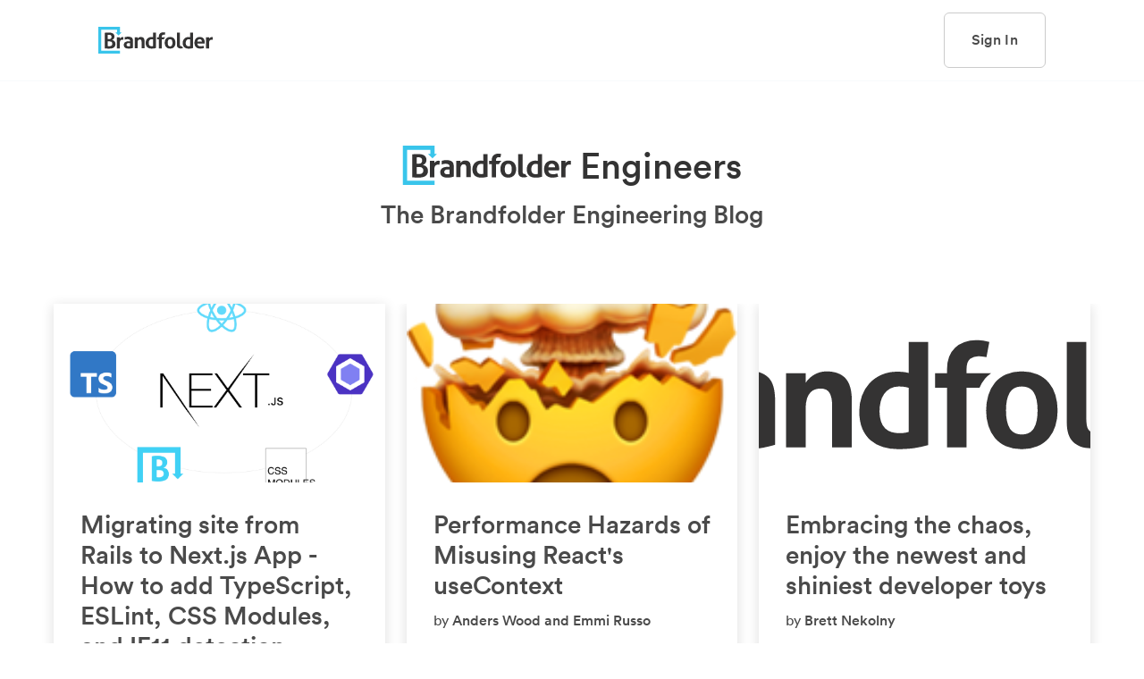

--- FILE ---
content_type: text/html
request_url: https://brandfolder.engineering/page/1
body_size: 5230
content:
<!doctype html>
<html>
  <head>
    <meta charset="utf-8">
    <meta http-equiv="x-ua-compatible" content="ie=edge">
    <meta name="viewport"
          content="width=device-width, initial-scale=1, shrink-to-fit=no">

      <meta name="description" content="Brandfolder is a visually intuitive and robust digital asset management platform that helps marketers and creatives manage, distribute, and analyze brand creative within a single source of truth.">
  <meta property="og:locale" content="en_US">
  <meta property="og:type" content="website">
  <meta property="og:title" content="Brandfolder - Powerfully Simple Digital Asset Management">
  <meta property="og:description" content="Brandfolder is a visually intuitive and robust digital asset management platform that helps marketers and creatives manage, distribute, and analyze brand creative within a single source of truth.">
  <meta property="og:url" content="https://brandfolder.com/blog/page/1">
  <meta property="og:site_name" content="Brandfolder">
  <meta name="twitter:card" content="summary_large_image">
  <meta name="twitter:title" content="Brandfolder - Powerfully Simple Digital Asset Management">
  <meta name="twitter:description" content="Brandfolder is a visually intuitive and robust digital asset management platform that helps marketers and creatives manage, distribute, and analyze brand creative within a single source of truth.">


    <!-- Use the title from a page's frontmatter if it has one -->
    <title>Brandfolder - Powerfully Simple Digital Asset Management</title>
    <link rel="icon" href="https://static.brandfolder.com/assets/marketing/favicon/favicon-32x32-aa955df0a87df19c14fdf899cff49b936f4cd9b94d1067f4389d71d58759cc2b.png">

    <!-- Google Tag Manager -->
    <script>(function(w,d,s,l,i){w[l]=w[l]||[];w[l].push({'gtm.start':
    new Date().getTime(),event:'gtm.js'});var f=d.getElementsByTagName(s)[0],
    j=d.createElement(s),dl=l!='dataLayer'?'&l='+l:'';j.async=true;j.src=
    'https://www.googletagmanager.com/gtm.js?id='+i+dl;f.parentNode.insertBefore(j,f);
    })(window,document,'script','dataLayer','GTM-NCXCD3N');</script>
    <!-- End Google Tag Manager -->

    <link href="https://brandfolder.com/page/1" rel="canonical"/>
    <link href="/stylesheets/site.css" rel="stylesheet" />
    <script src="/javascripts/site.js"></script>
  </head>
  <body>
    <header>
  <nav>
    <div class="nav__desktop">
      <div class="nav__desktop--left-container">
        <a href="https://brandfolder.com/" aria-label="Brandfolder logo link to home">
          <div class="nav__logo"></div>
        </a>
      </div>
      <div class="nav__desktop--right-container">
        <a class="nav__desktop--sign-in-button" href="https://brandfolder.com/signin" target="_blank">
          <button class="button tertiary small" type="button">Sign In</button>
        </a>
      </div>
    </div>
  </nav>
</header>

    
<div class="content-container">
  <div class="content-title">
    <img src="https://cdn.brandfolder.io/I6FML9WY/as/pgltaq-5fsycg-2snlkd/brandfolder-logo.svg" alt="Brandfolder logo" />
    <h1>Engineers</h1>
  </div>
  <h2>The Brandfolder Engineering Blog</h2>
  <div class="three-columns">
    <ul class="post-list">
        <li class="post">
<a href="/next-js-app">            <div class="image" style="background-image: url('https://cdn.bfldr.com/84F7R5UC/at/83hq3b2838gkhtkr4ppsfmf5/next-js-blog?format=auto')"></div>
            <div class="post__content">
            <h2>Migrating site from Rails to Next.js App - How to add TypeScript, ESLint, CSS Modules, and IE11 detection</h2>
            <p class="post__content--author">by <span>Kirsten Swanson</span></p>
            <p>The day has come that we want to isolate our marketing site away from our Rails app. We knew that we wanted to use a React framework and it came...</p>
</a>        </li>
        <li class="post">
<a href="/building-a-webhook-service">            <div class="image" style="background-image: url('https://cdn.bfldr.com/84F7R5UC/as/q8ngx3sf3cgqmxrm265vrk56/svc-webhooks_architecture_6')"></div>
            <div class="post__content">
            <h2>Building a Webhook Service</h2>
            <p class="post__content--author">by <span>Alex Bowden</span></p>
            <p>As Brandfolder has grown dramatically in size, so has the usage of the Brandfolder API. This is a natural consequence of a product growing at an exponential rate, especially one...</p>
</a>        </li>
        <li class="post">
<a href="/react-dnd-horizontal-placement-indicator">            <div class="image" style="background-image: url('https://cdn.brandfolder.io/84F7R5UC/at/qe3zd8-ca5sw8-bn64yk/portal-tiles-example.gif')"></div>
            <div class="post__content">
            <h2>React Drag 'n Drop Horizontal Placement Indicator</h2>
            <p class="post__content--author">by <span>Kirsten Swanson</span></p>
            <p>While building Brandfolder's Portals, which is like a customizable homepage for all your assets, I implemented React DnD in order to allow users to update the ordering of their assets....</p>
</a>        </li>
        <li class="post">
<a href="/bigquery-python-for-production-data-science">            <div class="image" style="background-image: url('https://cdn.brandfolder.io/84F7R5UC/at/qdf0cm-6btjeg-ej2uov/bigquery.png')"></div>
            <div class="post__content">
            <h2>BigQuery + Python for Production Data Science</h2>
            <p class="post__content--author">by <span>Emma Tebbe</span></p>
            <p>Originally posted on Medium For the past year and a half, we at Brandfolder have been moving toward using BigQuery as a datalake. It began by storing a copy of...</p>
</a>        </li>
        <li class="post">
<a href="/addressing-scale-with-functional-services">            <div class="image" style="background-image: url('https://cdn.bfldr.com/YUHW9ZNT/as/pfoq26-em3opc-by48da/facebook-header.png')"></div>
            <div class="post__content">
            <h2>Addressing Scale with Functional Services</h2>
            <p class="post__content--author">by <span>Brett Nekolny, Stew Blanford, Steve Pentler</span></p>
            <p>Addressing Scale with Functional Services Brandfolder, Inc. is a growth stage Software as a Service company headquartered in Denver, Colorado. Brandfolder provides a digital asset management solution, helping businesses store,...</p>
</a>        </li>
        <li class="post">
<a href="/useContext-performance-issue">            <div class="image" style="background-image: url('https://cdn.brandfolder.io/84F7R5UC/at/qalp4l-4h4oug-aw1mva/how_does_react_work.png')"></div>
            <div class="post__content">
            <h2>Performance Hazards of Misusing React's useContext</h2>
            <p class="post__content--author">by <span>Anders Wood and Emmi Russo</span></p>
            <p>Overview This post shares how we addressed a frontend performance issue users experienced with Brandfolder’s asset modal. Performance issues like this can be a huge pain to diagnose and fix....</p>
</a>        </li>
        <li class="post">
<a href="/website-cdn-embedding">            <div class="image" style="background-image: url('https://cdn.brandfolder.io/84F7R5UC/at/q6wk8x-20sxe8-apsblg/embed-example.png')"></div>
            <div class="post__content">
            <h2>How CDN embedding has changed the way we build our website </h2>
            <p class="post__content--author">by <span>Kirsten Swanson </span></p>
            <p>I've been with Brandfolder for almost two and a half years and I've seen tremendous change within the company itself and of course the advancements within our product. It's been...</p>
</a>        </li>
        <li class="post">
<a href="/front-end-developer-and-designer-pairing">            <div class="image" style="background-image: url('https://cdn.brandfolder.io/84F7R5UC/as/pwatjx-5gp2zc-avhtz4/Front-End_Developer_and_DesignerPairing.png')"></div>
            <div class="post__content">
            <h2>Front-End Developer and Designer Pairing</h2>
            <p class="post__content--author">by <span>Kirsten Swanson </span></p>
            <p>Are you a designer constantly telling your front-end developer to add padding or pixels and are baffled as to why the design doesn't match the comp? 🤔 Or are you...</p>
</a>        </li>
        <li class="post">
<a href="/creating-using-functions-in-react-es5-vs-es6">            <div class="image" style="background-image: url('https://cdn.brandfolder.io/84F7R5UC/as/pwv64q-5dkuuw-an2cmd/Creating__Using_Functions_in_React_ES5_vs_ES6.png')"></div>
            <div class="post__content">
            <h2>Creating & Using Functions in React: ES5 vs ES6</h2>
            <p class="post__content--author">by <span>Anders Wood </span></p>
            <p>When creating, referencing, calling and passing functions within and between React components, you have myriad options and combinations of options at your fingertips, it can be overwhelming! For the most...</p>
</a>        </li>
        <li class="post">
<a href="/css-grid-layout-with-flexbox-fallback">            <div class="image" style="background-image: url('https://cdn.brandfolder.io/84F7R5UC/as/pwas6l-fqfftk-evucdv/CSS_Grid_Layout_with_Flexbox_Fallback.jpeg')"></div>
            <div class="post__content">
            <h2>CSS Grid Layout with Flexbox Fallback</h2>
            <p class="post__content--author">by <span>Kirsten Swanson</span></p>
            <p>Are you seeking to build a responsive grid without calculating breakpoints and having to write multiple lines of code? Well you’ve found the right blog! This is a tutorial on...</p>
</a>        </li>
        <li class="post">
<a href="/embracing-the-chaos-enjoy-the-newest-shiniest-developer-toys">            <div class="image" style="background-image: url('https://cdn.brandfolder.io/YUHW9ZNT/at/pfbd7b-1yrhvk-fp2a98/brandfolder-logo.svg')"></div>
            <div class="post__content">
            <h2>Embracing the chaos, enjoy the newest and shiniest developer toys</h2>
            <p class="post__content--author">by <span>Brett Nekolny</span></p>
            <p>To preface, I think it would help to provide context on where I work and a bit about the team. I am the Director of Engineering at Brandfolder, where we...</p>
</a>        </li>
        <li class="post">
<a href="/the-rollup-pattern">            <div class="image" style="background-image: url('https://cdn.brandfolder.io/84F7R5UC/as/pwlwe8-fnkzjs-59xdu1/The_Rollup_pattern.png?position=2')"></div>
            <div class="post__content">
            <h2>The "Rollup" Pattern</h2>
            <p class="post__content--author">by <span>Steve Pentler</span></p>
            <p>An experiment to remove expensive joins, inheritances, and methods from primary API endpoints. Scaling quickly at a company yields an accelerated education in database management. I’m going to tell you...</p>
</a>        </li>
        <li class="post">
<a href="/brandfolders-machine-learning-platform">            <div class="image" style="background-image: url('https://cdn.brandfolder.io/84F7R5UC/as/pzw512-993ig-d2xr3x/1_t6OxVXO5jBY_UW_NS4jnyA.png')"></div>
            <div class="post__content">
            <h2>Brandfolder’s Machine Learning Platform</h2>
            <p class="post__content--author">by <span>Ajaykumar Rajasekharan</span></p>
            <p>Introduction Enabling a data driven creative experience for our (Brandfolder’s) customers involved augmenting an extremely good product by building a machine learning platform to seamlessly deliver the data suite of...</p>
</a>        </li>
        <li class="post">
<a href="/the-lost-art-of-apache-benchmarking">            <div class="image" style="background-image: url('https://cdn.brandfolder.io/84F7R5UC/as/pwausl-7yk4eg-7gf2vb/The_Lost_Art_of_Apache_Benchmarking.png')"></div>
            <div class="post__content">
            <h2>The Lost Art of Apache Benchmarking</h2>
            <p class="post__content--author">by <span>Steve Pentler</span></p>
            <p>I appreciate quick references and that’s where we are going to start. <pre><code> ab -n 100 -c 10 -H "Authorization: API_KEY" https://www.linkedin.com/in/steve-pentler-8800aa60/ ab = apache benchmark n = requests (count)...</p>
</a>        </li>
        <li class="post">
<a href="/touchscreen-detection-one-class-many-styles">            <div class="image" style="background-image: url('https://cdn.brandfolder.io/84F7R5UC/as/pwv2lc-54ucbs-1vs05y/Touchscreen_Detection_One_Class_Many_Styles.png?position=2')"></div>
            <div class="post__content">
            <h2>Touchscreen Detection: One Class, Many Styles</h2>
            <p class="post__content--author">by <span>Anders Wood </span></p>
            <p>At Brandfolder, we inject mobile design into our product by employing responsive, Progressive Web App{:target="blank"} methodologies. Recently I was coding a menu that needed to look different for mobile vs...</p>
</a>        </li>
    </ul>
    <div class="mobile-pagination">\
      <div class="pagination-container">
  <ul class="pagination">

      <li class="current">
        <a href="/page/1">1</a>
      </li>

  </ul>
</div>

    </div>
  </div>
  <div class="desktop-pagination">
    <div class="pagination-container">
  <ul class="pagination">

      <li class="current">
        <a href="/page/1">1</a>
      </li>

  </ul>
</div>

  </div>
</div>

    <footer class="footer">
  <div class="section">
    <div class="one-third flex-wrapper">
      <a href="https://brandfolder.com" aria-label="Brandfolder logo link to home">
        <img class="brandfolder-logo" src="https://cdn.brandfolder.io/I6FML9WY/as/pgltaq-5fsycg-2snlkd/brandfolder-logo.svg" alt="Brandfolder logo">
      </a>
      <p class="footer__tag">Your brand’s potential starts here.</p>
      <ul class="footer__inline-list social-media-icons social-media-icons-left">
        <li>
          <a href="https://twitter.com/brandfolder" target="_blank" rel="noopener" aria-label="Twitter icon image link">
            <img src="https://cdn.brandfolder.io/I6FML9WY/as/pglue9-ckfib4-ekr4hh/twitter-icon.svg" alt="Twitter icon" class="icon bff-twitter-icon">
          </a>
        </li>
        <li>
          <a href="https://www.facebook.com/Brandfolder/" target="_blank" rel="noopener" aria-label="Facebook icon image link">
            <img src="https://cdn.brandfolder.io/I6FML9WY/as/pglure-4b0ms0-71k0ue/facebook-icon-purple.svg" alt="Facebook icon" class="icon bff-facebook-icon">
          </a>
        </li>
        <li>
          <a href="https://www.youtube.com/user/brandfolder" target="_blank" rel="noopener" aria-label="YouTube icon image link">
            <img src="https://cdn.brandfolder.io/I6FML9WY/as/pglue9-ckfib4-6bk2ao/you-tube-icon.svg" alt="YouTube icon" class="icon bff-you-tube-icon">
          </a>
        </li>
        <li>
          <a href="https://www.linkedin.com/company/brandfolder-inc-" target="_blank" rel="noopener" aria-label="LinkedIn icon image link">
            <img src="https://cdn.brandfolder.io/I6FML9WY/as/pglue9-ckfib4-4s107a/linked-in-icon.svg?position=2" alt="LinkedIn icon" class="icon bff-linked-in">
          </a>
        </li>
        <li>
          <a href="https://brandfolder.com/brandfolder" target="_blank" aria-label="Brandfolder icon image link">
            <img src="https://cdn.brandfolder.io/I6FML9WY/as/pgltaq-5fsycg-1f0c0u/brandfolder-icon.svg?position=2" alt="Brandfolder icon" class="icon bff-bf-logo">
          </a>
        </li>
      </ul>
      <a href="https://www.constellationr.com/research/constellation-shortlist-digital-asset-management-dam-digital-experience-dx-3" target="_blank" rel="noopener" aria-label="Constellation Shortlist image badge link">
        <img src="https://cdn.brandfolder.io/I6FML9WY/as/pnnkzp-3sdw68-zs2qi/constellation-badge.png" alt="Constellation badge" class="constellation-badge constellation-badge-1">
      </a>
    </div>
    <div class="two-thirds flex-wrapper">
      <ul class="footer__links-list flex-quarter">
        <li>Brandfolder</li>
        <li><a href="https://brandfolder.com/quote">Get a Quote</a></li>
        <li><a href="https://brandfolder.com/product">Explore Product</a></li>
        <li><a href="https://brandfolder.com/product-timeline">What's New</a></li>
        <li><a href="https://brandfolder.com/industries">Industries</a></li>
        <li><a href="https://help.brandfolder.com/hc/en-us">Support</a></li>
        <li><a href="https://brandfolder.com/signin" class="sign-in-button">Sign In</a></li>
      </ul>
      <ul class="footer__links-list flex-quarter">
        <li>Resources</li>
        <li><a href="https://brandfolder.com/resources">Resource Center</a></li>
        <li><a href="https://brandfolder.com/brandfolder">Our Brandfolder</a></li>
        <li><a href="https://brandfolder.com/workbench-suite">Workbench</a></li>
        <li><a href="https://brandfolder.com/what-is-digital-asset-management">What is DAM</a></li>
        <li><a href="https://brandfolder.com/integrations">Integrations</a></li>
        <li><a href="https://developers.brandfolder.com/#getting-started">API</a></li>
      </ul>
      <ul class="footer__links-list flex-quarter">
        <li>Community</li>
        <li><a href="https://brandcollective.us">Brand Collective</a></li>
        <li><a href="https://brandfolder.com/blog">Blog</a></li>
        <li><a href="https://brandcollective.us/events">Events</a></li>
        <li><a href="https://brandfolder.com/interviews">Interviews</a></li>
        <li><a href="https://brandcollective.us/creative-careers">Job Board</a></li>
        <li><a href="https://brandfolder.com/contact">Partnerships</a></li>
      </ul>
      <ul class="footer__links-list flex-quarter">
        <li>Learn More</li>
        <li><a href="https://brandfolder.com/about">About Us</a></li>
        <li><a href="https://jobs.brandfolder.com">Careers</a></li>
        <li><a href="https://brandfolder.com/contact">Get in Touch</a></li>
      </ul>
    </div>
  </div>
  <div class="section footer__bottom">
    <div class="footer__bottom--row">
      <div>
        <p class="locations">Denver<span class="dot">&bull;</span>Chicago<span class="dot">&bull;</span>Los Angeles<span class="dot">&bull;</span>New York<span class="dot">&bull;</span>San Francisco</p>
        <table>
          <tr>
            <td><a href="mailto:hello@brandfolder.com">hello@brandfolder.com</a></td>
            <td><a href="tel:+17207440300">+1 (720) 744 0300</a></td>
          </tr>
        </table>
      </div>
      <ul class="footer__inline-list social-media-icons social-media-icons-bottom">
        <li>
          <a href="https://twitter.com/brandfolder" target="_blank" rel="noopener" aria-label="Twitter icon image link">
            <img src="https://cdn.brandfolder.io/I6FML9WY/as/pglue9-ckfib4-ekr4hh/twitter-icon.svg" alt="Twitter icon" class="icon bff-twitter-icon">
          </a>
        </li>
        <li>
          <a href="https://www.facebook.com/Brandfolder/" target="_blank" rel="noopener" aria-label="Facebook icon image link">
            <img src="https://cdn.brandfolder.io/I6FML9WY/as/pglure-4b0ms0-71k0ue/facebook-icon-purple.svg" alt="Facebook icon" class="icon bff-facebook-icon">
          </a>
        </li>
        <li>
          <a href="https://www.youtube.com/user/brandfolder" target="_blank" rel="noopener" aria-label="YouTube icon image link">
            <img src="https://cdn.brandfolder.io/I6FML9WY/as/pglue9-ckfib4-6bk2ao/you-tube-icon.svg" alt="YouTube icon" class="icon bff-you-tube-icon">
          </a>
        </li>
        <li>
          <a href="https://www.linkedin.com/company/brandfolder-inc-" target="_blank" rel="noopener" aria-label="LinkedIn icon image link">
            <img src="https://cdn.brandfolder.io/I6FML9WY/as/pglue9-ckfib4-4s107a/linked-in-icon.svg?position=2" alt="LinkedIn icon" class="icon bff-linked-in">
          </a>
        </li>
        <li>
          <a href="https://brandfolder.com/brandfolder" target="_blank" aria-label="Brandfolder icon image link">
            <img src="https://cdn.brandfolder.io/I6FML9WY/as/pgltaq-5fsycg-1f0c0u/brandfolder-icon.svg?position=2" alt="Brandfolder icon" class="icon bff-bf-logo">
          </a>  
        </li>
      </ul>
      <a href="https://www.constellationr.com/research/constellation-shortlist-digital-asset-management-dam-digital-experience-dx-3" target="_blank" rel="noopener" aria-label="Constellation Shortlist image badge link">
        <img src="https://cdn.brandfolder.io/I6FML9WY/as/pnnkzp-3sdw68-zs2qi/constellation-badge.png" alt="Constellation badge" class="constellation-badge constellation-badge-2">
      </a>
    </div>
    <div class="footer__bottom--row">
      <p class="footer__copyright">Copyright @2021&nbsp;<span>Brandfolder Digital Asset Management</span></p>
      <ul class="footer__inline-list">
        <li><a href="https://brandfolder.com/agreement/#!texts/xpxac06k" target="_blank">Privacy Policy</a></li>
        <li><a href="https://brandfolder.com/agreement/#!texts/14negh88" target="_blank">Terms of Service</a></li>
        <li><a href="https://brandfolder.com/contact">Contact Us</a></li>
      </ul>
    </div>
  </div>
</footer>

  </body>
</html>


--- FILE ---
content_type: text/css
request_url: https://brandfolder.engineering/stylesheets/site.css
body_size: 3957
content:
header {
  border-bottom: 1px solid #f8fafc;
  height: 90px;
  left: 0;
  margin: 0 auto;
  position: fixed;
  right: 0;
  top: 0;
  -webkit-transition: top 0.25s linear;
  transition: top 0.25s linear;
  z-index: 1000; }
  header.no-border {
    border-bottom: none;
    margin: 0 auto;
    width: 100%; }
  @media only screen and (max-width: 480px) {
    header {
      height: 65px; } }
nav {
  display: flex;
  height: 90px;
  width: 100%; }

.nav {
  position: fixed;
  top: 0; }
  .nav__logo {
    background-image: url("https://cdn.brandfolder.io/I6FML9WY/as/pgltaq-5fsycg-2snlkd/brandfolder-logo.svg");
    background-repeat: no-repeat;
    height: 30px;
    margin: 0 0 0 30px;
    width: 168px; }
    @media only screen and (max-width: 579px) {
      .nav__logo {
        background-image: url("https://cdn.brandfolder.io/I6FML9WY/as/pgltaq-5fsycg-1f0c0u/brandfolder-icon.svg");
        height: 30px;
        width: 33px; } }
  .nav__desktop {
    display: flex;
    align-items: center;
    justify-content: space-between;
    background: white;
    margin: 0 auto;
    padding: 0 80px;
    width: 100%; }
    @media only screen and (max-width: 1199px) {
      .nav__desktop {
        padding: 0; } }
    .nav__desktop--right-container button {
      font-size: 16px; }
    .nav__desktop--left-container {
      display: flex;
      align-items: center;
      flex-direction: row; }
    .nav__desktop--list {
      display: flex;
      align-items: center;
      flex-direction: row;
      justify-content: center;
      display: none;
      list-style: none;
      margin: 0;
      padding: 10px 0 0; }
      @media only screen and (min-width: 992px) {
        .nav__desktop--list {
          display: flex; } }
      .nav__desktop--list a {
        color: #4a4a4a; }
      .nav__desktop--list ul {
        list-style: none;
        padding-left: 0; }
      .nav__desktop--list li {
        color: #4a4a4a;
        margin: 0 20px;
        position: relative; }
        .nav__desktop--list li:before {
          background: #4462c9;
          bottom: -28px;
          content: '';
          height: 2px;
          left: 0;
          position: absolute;
          right: 100%;
          -webkit-transition: right 0.3s ease-out;
          transition: right 0.3s ease-out; }
        .nav__desktop--list li:hover, .nav__desktop--list li:focus, .nav__desktop--list li:active {
          cursor: pointer; }
          .nav__desktop--list li:hover:before, .nav__desktop--list li:focus:before, .nav__desktop--list li:active:before {
            right: 0%; }
        @media only screen and (max-width: 1199px) {
          .nav__desktop--list li.hidden-link {
            display: none; } }
        .nav__desktop--list li.active:before {
          border-bottom-color: #4462c9;
          bottom: -28px;
          content: '';
          height: 2px;
          position: absolute;
          right: 0; }
      .nav__desktop--list-light a {
        color: white; }
        .nav__desktop--list-light a:hover {
          color: white; }
      .nav__desktop--list-light li:before {
        background: white; }
    .nav__desktop .white-button {
      background: white;
      border: 1px solid white;
      color: #4462c9; }
      .nav__desktop .white-button:hover {
        background: transparent;
        color: white; }
    .nav__desktop--sign-in-button {
      margin: 0 30px; }

.breadcrumbs {
  background-color: #f8fafc;
  margin-top: 90px; }
  .breadcrumbs ul {
    display: flex;
    flex-wrap: wrap;
    list-style-type: none;
    margin: 0 auto;
    max-width: 1200px;
    padding: 30px 0; }
    @media only screen and (max-width: 1199px) {
      .breadcrumbs ul {
        padding: 30px;
        width: 100%; } }
    .breadcrumbs ul li {
      color: #333333; }
      .breadcrumbs ul li img {
        height: 12px;
        padding: 0 12px;
        vertical-align: middle; }
    .breadcrumbs ul a {
      color: #9b9b9b;
      text-decoration: none; }
      .breadcrumbs ul a:hover {
        color: #4462c9; }

.blog {
  margin: 80px auto 200px;
  max-width: 800px; }
  @media only screen and (max-width: 991px) {
    .blog {
      margin: 50px auto 100px;
      width: calc(100% - 60px); } }
  .blog__title {
    margin-bottom: 0; }
  .blog__author {
    color: #4a4a4a;
    font-size: 16px;
    line-height: 24px;
    margin-bottom: 4px; }
    .blog__author > span {
      font-family: Circular-Medium, Arial, sans-serif;
      font-weight: 500; }
  .blog__date {
    color: #9b9b9b;
    margin-top: 0; }
  .blog__image {
    display: block;
    margin: 50px auto 30px;
    max-height: 600px;
    max-width: 100%; }
  .blog__content picture img {
    max-width: 100%; }
  .blog__content em {
    font-family: Circular-Italic, Arial, sans-serif;
    font-weight: 400; }
  .blog__content strong {
    font-family: Circular-Medium, Arial, sans-serif;
    font-weight: 500; }
  .blog__content h2, .blog__content h3 {
    font-family: Circular-Medium, Arial, sans-serif;
    font-weight: 500; }
  .blog__content h3 {
    font-size: 22px;
    line-height: 32px; }
  .blog__content h2 a {
    font-family: Circular-Medium, Arial, sans-serif;
    font-weight: 500; }
  .blog__content h3 a {
    font-family: Circular-Medium, Arial, sans-serif;
    font-weight: 500; }
  .blog__content p, .blog__content a, .blog__content li {
    font-size: 20px;
    line-height: 40px; }
  .blog__content p img {
    display: block;
    margin: 50px auto;
    max-width: 100%; }
  .blog__content ol li img {
    display: block;
    margin: auto;
    max-width: 100%; }
  .blog__content ul li img {
    display: block;
    margin: auto;
    max-width: 100%; }
  .blog__content iframe {
    margin: auto;
    width: 100%; }
  .blog__content blockquote {
    border-left: 1px solid #cecece;
    margin: 0;
    padding-left: 30px; }
  .blog__content ol, .blog__content ul {
    padding-left: 20px; }
  .blog__content figcaption {
    color: #6f6f6f;
    display: block;
    margin-top: -45px;
    text-align: center; }
  .blog__content figure {
    margin: 0; }
    .blog__content figure > img {
      max-width: 100%; }
    .blog__content figure > figcaption {
      color: #6f6f6f;
      display: block;
      margin-top: 0;
      text-align: center; }
  .blog__content pre {
    background-color: #f1f5fa;
    margin: 40px 0;
    padding: 30px;
    -moz-tab-size: 2;
      -o-tab-size: 2;
         tab-size: 2; }
    .blog__content pre:first-line {
      line-height: 0; }
    .blog__content pre > code {
      font-size: 20px;
      line-height: unset;
      white-space: pre-wrap;
      word-break: break-word; }
  .blog__content code {
    background-color: #f1f5fa;
    font-size: 20px;
    line-height: 24px;
    padding: 2px 6px;
    white-space: pre-wrap;
    word-break: break-word; }
  .blog__cta {
    margin-top: 50px;
    text-align: center; }

.content-container {
  margin: 160px auto 0;
  max-width: 1200px; }
  .content-container > h2 {
    margin-top: 10px;
    text-align: center; }
    @media only screen and (max-width: 480px) {
      .content-container > h2 {
        font-size: 24px;
        line-height: 34px;
        padding: 0 30px; } }
.content-title {
  align-items: center;
  display: flex;
  justify-content: center; }
  .content-title > img {
    height: 44px;
    margin-right: 10px; }
    @media only screen and (max-width: 480px) {
      .content-title > img {
        height: 32px; } }
  .content-title > h1 {
    margin: 0; }
    @media only screen and (max-width: 480px) {
      .content-title > h1 {
        font-size: 28px;
        line-height: 38px; } }
.three-columns {
  display: flex;
  margin: 80px 0; }
  @media only screen and (max-width: 991px) {
    .three-columns {
      flex-direction: column; } }
.top-blogs {
  margin-top: 50px; }
  .top-blogs h3 {
    margin-bottom: 0; }
  .top-blogs > ul {
    list-style: none;
    padding-left: 0; }
    .top-blogs > ul li {
      border-bottom: 1px solid #CECECE;
      padding: 20px 0; }

.blog-categories {
  margin-top: 50px; }
  .blog-categories > ul {
    list-style: none;
    padding-left: 0; }
    .blog-categories > ul li {
      padding: 4px 0; }

.post-list {
  -webkit-box-sizing: border-box;
          box-sizing: border-box;
  -webkit-column-count: 3;
     -moz-column-count: 3;
          column-count: 3;
  -webkit-column-gap: 1.5em;
     -moz-column-gap: 1.5em;
          column-gap: 1.5em;
  list-style-type: none;
  margin: auto;
  padding: 0 20px;
  width: 100%; }
  @media only screen and (max-width: 1199px) {
    .post-list {
      -webkit-column-count: 2;
         -moz-column-count: 2;
              column-count: 2;
      width: 80%; } }
  @media only screen and (max-width: 579px) {
    .post-list {
      -webkit-column-count: 1;
         -moz-column-count: 1;
              column-count: 1;
      padding: 0; } }
  @media only screen and (max-width: 480px) {
    .post-list {
      width: calc(100% - 60px); } }
.post {
  -webkit-box-shadow: 0 3px 13px 1px rgba(0, 0, 0, 0.12);
          box-shadow: 0 3px 13px 1px rgba(0, 0, 0, 0.12);
  -webkit-box-sizing: border-box;
          box-sizing: border-box;
  margin: 0 0 1.6em;
  -webkit-transition: -webkit-transform 0.3s ease;
  transition: -webkit-transform 0.3s ease;
  transition: transform 0.3s ease;
  transition: transform 0.3s ease, -webkit-transform 0.3s ease;
  width: 100%;
  -webkit-column-break-inside: avoid;
  page-break-inside: avoid;
  -moz-column-break-inside: avoid;
       break-inside: avoid; }
  .post:hover {
    -webkit-transform: translateY(-2px);
            transform: translateY(-2px); }
    .post:hover h2 {
      color: #4462c9; }
  .post .image {
    background-position: center;
    background-repeat: no-repeat;
    background-size: cover;
    height: 200px;
    width: 100%; }
  .post__content {
    margin-bottom: 20px;
    padding: 30px; }
    .post__content--author {
      margin-top: 6px; }
    .post__content h2 {
      line-height: 34px;
      margin: 0;
      -webkit-transition: color 0.3s ease-in-out;
      transition: color 0.3s ease-in-out; }
      .post__content h2 a {
        color: #333333;
        font-family: Circular-Medium, Arial, sans-serif;
        font-size: 20px;
        font-weight: 500;
        text-decoration: none; }
        .post__content h2 a:hover {
          color: #4462C9; }
    .post__content p {
      color: #4A4A4A;
      line-height: 32px;
      word-break: break-word; }
    .post__content span {
      font-family: Circular-Medium, Arial, sans-serif;
      font-weight: 500; }

@media only screen and (max-width: 991px) {
  .desktop-pagination {
    display: none; } }

.mobile-pagination {
  display: none; }
  @media only screen and (max-width: 991px) {
    .mobile-pagination {
      display: block; } }
.pagination {
  background-color: #F9FBFC;
  border-radius: 30px;
  display: inline-flex;
  padding: 5px 4px;
  margin: 0; }
  @media only screen and (max-width: 579px) {
    .pagination {
      flex-wrap: wrap;
      margin: 0 30px; } }
  .pagination-container {
    display: flex;
    justify-content: center;
    margin: 50px 0; }
  .pagination li {
    align-items: center;
    color: #4A4A4A;
    display: flex;
    height: 40px;
    justify-content: center;
    line-height: 40px; }
    .pagination li a {
      color: #4A4A4A;
      text-align: center;
      text-decoration: none;
      width: 100%; }
      .pagination li a:hover {
        color: #4462C9; }
    .pagination li.first-last {
      padding: 0 10px; }
      .pagination li.first-last:first-child {
        padding-left: 15px; }
      .pagination li.first-last:last-child {
        padding-right: 15px; }
    .pagination li:not(.first-last) {
      width: 40px; }
    .pagination li.current {
      background-color: #4462C9;
      border-radius: 30px; }
      .pagination li.current a {
        color: #FFFFFF; }

.ie11 .post-list {
  display: flex;
  flex-wrap: wrap; }

.ie11 .post {
  margin: 15px;
  width: calc(50% - 60px); }

.footer {
  background-color: white;
  border-top: 1px solid #e6e6e6;
  margin: 0 auto; }
  .footer .section {
    align-items: flex-start;
    display: flex;
    flex-flow: row wrap;
    justify-content: center;
    margin: 0;
    padding: 30px; }
    @media only screen and (max-width: 480px) {
      .footer .section:nth-of-type(2) {
        padding: 0 30px 30px; } }
    @media only screen and (min-width: 900px) {
      .footer .section {
        padding: 30px 60px; } }
  .footer .flex-quarter {
    align-items: stretch;
    margin: 10px;
    max-width: 300px;
    min-width: 260px;
    width: calc(100% / 4); }
  @media only screen and (min-width: 900px) {
    .footer {
      margin-bottom: 0; } }
  .footer__tag {
    font-family: Circular-Book, Arial, sans-serif;
    font-size: 14px;
    margin: 15px 0; }
    @media only screen and (min-width: 1200px) {
      .footer__tag {
        margin: 30px 0; } }
    @media only screen and (max-width: 480px) {
      .footer__tag {
        padding: 15px 0 0; } }
  @media only screen and (max-width: 480px) {
    .footer__copyright span {
      display: block; } }
  .footer .one-third {
    display: flex;
    align-items: center;
    flex-direction: column;
    justify-content: flex-start;
    width: 100%; }
    @media only screen and (min-width: 1200px) {
      .footer .one-third {
        align-items: flex-start;
        width: 20%; } }
    @media only screen and (max-width: 480px) {
      .footer .one-third {
        align-items: center; } }
  .footer .two-thirds {
    display: flex;
    align-items: flex-start;
    flex-direction: row;
    flex-wrap: wrap;
    justify-content: center;
    width: 100%; }
    @media only screen and (min-width: 1200px) {
      .footer .two-thirds {
        justify-content: flex-end;
        width: 78%; } }
    @media only screen and (max-width: 480px) {
      .footer .two-thirds {
        min-width: 300px; } }
    .footer .two-thirds .flex-quarter {
      max-width: 150px;
      min-width: 100px;
      padding-left: 7px; }
      @media only screen and (min-width: 900px) {
        .footer .two-thirds .flex-quarter {
          max-width: 165px;
          padding-left: 30px; } }
      @media only screen and (max-width: 1024px) {
        .footer .two-thirds .flex-quarter {
          max-width: 150px; } }
      @media only screen and (max-width: 480px) {
        .footer .two-thirds .flex-quarter {
          max-width: 165px;
          width: 100%; } }
  .footer__links-list {
    list-style: none; }
    .footer__links-list li:first-child {
      color: #4a4a4a;
      cursor: default;
      font-family: Circular-Medium, Arial, sans-serif;
      font-weight: 500; }
    .footer__links-list a {
      color: #6f6f6f;
      font-family: Circular-Book, Arial, sans-serif;
      font-weight: 400;
      display: block;
      margin: 15px 0;
      padding: 0; }
      .footer__links-list a:hover {
        color: #4462c9; }
  .footer__inline-list {
    list-style: none;
    padding: 0;
    text-align: center;
    margin: 0; }
    .footer__inline-list li {
      display: inline-block;
      font-size: 14px;
      margin: 0;
      padding: 0 30px 0 0; }
      .footer__inline-list li:last-of-type {
        padding-right: 0; }
      .footer__inline-list li.hidden-link {
        display: inline-block; }
        @media only screen and (min-width: 1200px) {
          .footer__inline-list li.hidden-link {
            display: none; } }
      .footer__inline-list li .bff-bf-logo {
        font-size: 20px;
        vertical-align: middle; }
        .footer__inline-list li .bff-bf-logo::before {
          color: #4462c9; }
  .footer__bottom {
    display: flex;
    flex-direction: column;
    align-items: flex-start; }
    .footer__bottom--row {
      display: flex;
      align-items: center;
      flex-direction: column;
      justify-content: space-between;
      width: 100%; }
      .footer__bottom--row:nth-of-type(1) {
        justify-content: center; }
        @media only screen and (min-width: 900px) {
          .footer__bottom--row:nth-of-type(1) {
            flex-direction: column; } }
      .footer__bottom--row:nth-of-type(2) {
        margin: 15px 0 0; }
      @media only screen and (min-width: 900px) {
        .footer__bottom--row {
          flex-direction: row; } }
      .footer__bottom--row a, .footer__bottom--row p {
        font-size: 14px;
        text-align: center; }
      .footer__bottom--row li {
        padding: 0 0 0 30px; }
      .footer__bottom--row .dot {
        margin: 0 15px; }
      @media only screen and (max-width: 480px) {
        .footer__bottom--row .locations {
          display: none; } }
      @media only screen and (max-width: 480px) {
        .footer__bottom--row ul {
          margin: 0; }
        .footer__bottom--row li {
          padding: 5px 7px; }
        .footer__bottom--row .social-media-icons-bottom li {
          padding: 5px 18px; } }
  .footer .sign-in-button {
    background-color: white;
    border: 1px solid #4462c9;
    border-radius: 4px;
    color: #4462c9;
    margin-top: 20px;
    max-width: 50px;
    padding: 6px 20px;
    -webkit-transition: background-color 0.3s ease-in;
    transition: background-color 0.3s ease-in; }
    .footer .sign-in-button:hover {
      background-color: #f1f5fa;
      cursor: pointer; }
  .footer .social-media-icons li {
    height: 48px;
    margin-right: 6px;
    padding: 0;
    width: 48px; }
    .footer .social-media-icons li > a {
      display: flex;
      align-items: center;
      justify-content: center;
      height: 100%;
      padding: 0; }
      .footer .social-media-icons li > a .icon {
        height: 28px;
        width: 28px; }
        .footer .social-media-icons li > a .icon.bff-facebook-icon {
          height: 48px;
          width: 48px; }
        .footer .social-media-icons li > a .icon.bff-bf-logo {
          color: #4462c9; }
  .footer .social-media-icons-left {
    display: none; }
    @media only screen and (min-width: 1200px) {
      .footer .social-media-icons-left {
        display: flex;
        align-items: center; } }
  .footer .social-media-icons-bottom {
    display: flex;
    align-items: center;
    margin-top: 0; }
    @media only screen and (min-width: 1200px) {
      .footer .social-media-icons-bottom {
        display: none; } }
    .footer .social-media-icons-bottom li {
      margin: 10px 6px 0; }
  .footer .constellation-badge {
    height: 100px;
    margin-top: 50px;
    width: auto; }
    .footer .constellation-badge-1 {
      display: block; }
      @media only screen and (max-width: 1199px) {
        .footer .constellation-badge-1 {
          display: none; } }
    .footer .constellation-badge-2 {
      display: none; }
      @media only screen and (max-width: 1199px) {
        .footer .constellation-badge-2 {
          display: block;
          margin: 50px auto 30px; } }
  .footer .brandfolder-logo {
    margin-top: 30px;
    min-height: 56px;
    max-height: 56px;
    width: 240px; }
    @media only screen and (max-width: 480px) {
      .footer .brandfolder-logo {
        width: 200px; } }
  .footer table {
    margin: 20px auto; }
  .footer td {
    font-size: 14px;
    text-align: center;
    min-width: 180px; }
    @media only screen and (max-width: 480px) {
      .footer td:nth-of-type(2) {
        margin-top: 10px; } }
    @media only screen and (max-width: 480px) {
      .footer td {
        display: block; } }
form {
  width: 100% !important; }

input.mktoField {
  border: 1px solid #CECECE !important;
  border-radius: 4px !important;
  color: #4a4a4a !important;
  height: 50px !important;
  text-indent: 15px !important;
  width: 100% !important; }

input.mktoField:focus {
  border-color: #4462C9 !important; }

label.mktoLabel {
  display: flex !important;
  flex-direction: row-reverse !important;
  justify-content: flex-end !important;
  margin-bottom: 8px !important;
  width: 100% !important; }

.mktoForm {
  padding: 0 !important; }

.mktoFieldWrap {
  float: none !important; }

.mktoGutter {
  display: none !important; }

.mktoButtonRow {
  width: 100% !important; }

.mktoButton {
  background-color: #4462C9 !important;
  background-image: none !important;
  border: none !important;
  border-radius: 6px !important;
  -webkit-box-shadow: none !important;
          box-shadow: none !important;
  color: #FFFFFF !important;
  font-family: Circular-Medium, Arial, sans-serif !important;
  font-size: 16px !important;
  font-weight: 500 !important;
  letter-spacing: 0.02em !important;
  padding: 14px 40px !important;
  text-transform: none !important;
  -webkit-transition: background-color 0.3s ease-in-out !important;
  transition: background-color 0.3s ease-in-out !important;
  width: 100% !important; }

.mktoButton:hover {
  background: #1d3163 !important;
  border: none !important; }

.mktoFormRow .mktoFormCol {
  float: none !important; }

.marketo_email_signup_form {
  margin-bottom: 30px !important;
  min-height: 158px !important; }

.mktoErrorMsg {
  background-color: #F64E63 !important;
  background-image: none !important;
  border: none !important;
  -webkit-box-shadow: none !important;
          box-shadow: none !important;
  text-shadow: none !important; }

.mktoForm .mktoError .mktoErrorArrow {
  background-color: #F64E63 !important;
  border: 1px solid #F64E63 !important; }

@font-face {
  font-family: "Circular-Book";
  font-display: swap;
  src: url("https://fonts.brandfolder.com/circular/lineto-circular-book.eot");
  src: url("https://fonts.brandfolder.com/circular/lineto-circular-book.eot?#iefix") format("embedded-opentype"), url("https://fonts.brandfolder.com/circular/lineto-circular-book.woff2") format("woff2"), url("https://fonts.brandfolder.com/circular/lineto-circular-book.woff") format("woff");
  font-weight: 400;
  font-style: normal; }

@font-face {
  font-family: "Circular-Medium";
  font-display: swap;
  src: url("https://fonts.brandfolder.com/circular/lineto-circular-medium.eot");
  src: url("https://fonts.brandfolder.com/circular/lineto-circular-medium.eot?#iefix") format("embedded-opentype"), url("https://fonts.brandfolder.com/circular/lineto-circular-medium.woff2") format("woff2"), url("https://fonts.brandfolder.com/circular/lineto-circular-medium.woff") format("woff");
  font-weight: 500;
  font-style: normal; }

@font-face {
  font-family: "Circular-Italic";
  src: url("https://fonts.brandfolder.com/circular/lineto-circular-bookitalic.eot");
  src: url("https://fonts.brandfolder.com/circular/lineto-circular-bookitalic.eot?#iefix") format("embedded-opentype"), url("https://fonts.brandfolder.com/circular/lineto-circular-bookitalic.woff2") format("woff2"), url("https://fonts.brandfolder.com/circular/lineto-circular-bookitalic.woff") format("woff");
  font-weight: 400;
  font-style: normal; }

html, body {
  font-family: Circular-Book, Arial, sans-serif;
  font-weight: 400;
  height: 100%;
  margin: 0;
  padding: 0;
  -webkit-font-smoothing: antialiased; }

h1, h2, h3 {
  font-family: Circular-Medium, Arial, sans-serif;
  font-weight: 500; }

h1 {
  color: #333333;
  font-size: 40px;
  line-height: 50px; }

h2 {
  color: #4A4A4A;
  font-size: 28px;
  line-height: 40px; }

h3 {
  color: #4A4A4A;
  font-size: 18px;
  line-height: 28px; }

p, a, li {
  font-family: Circular-Book, Arial, sans-serif;
  font-size: 16px;
  font-weight: 400;
  line-height: 24px; }

p, li {
  color: #4A4A4A; }

a {
  color: #4462C9;
  text-decoration: none;
  -webkit-transition: color .35s linear;
  transition: color .35s linear; }
  a:hover {
    color: #2b4395;
    cursor: pointer;
    text-decoration: none; }

.button {
  background-size: 200% auto;
  border: none;
  border-radius: 6px;
  color: #FFFFFF;
  cursor: pointer;
  font-family: Circular-Medium, Arial, sans-serif;
  font-size: 18px;
  font-weight: 500;
  letter-spacing: 0.02em;
  line-height: 24px;
  text-align: center;
  text-transform: initial;
  -webkit-transition: 0.3s ease-in-out;
  transition: 0.3s ease-in-out;
  -webkit-font-smoothing: antialiased;
  -moz-osx-font-smoothing: grayscale; }
  .button.large {
    padding: 18px 40px; }
  .button.medium {
    padding: 18px 50px; }
  .button.small {
    padding: 18px 30px; }
  .button.primary, .button.cta {
    background-color: #4462c9;
    background-image: linear-gradient(134deg, #8C00FF 0%, #4462c9 100%);
    -webkit-box-shadow: 0 16px 34px -17px #B974E1;
            box-shadow: 0 16px 34px -17px #B974E1; }
    .button.primary:hover, .button.cta:hover {
      background-position: right center; }
  .button.tertiary, .button.outline {
    background-color: #FFFFFF;
    border: 1px solid #CBCBCB;
    color: #4A4A4A; }
    .button.tertiary:hover, .button.outline:hover {
      border-color: #6f6f6f; }


--- FILE ---
content_type: image/svg+xml
request_url: https://cdn.brandfolder.io/I6FML9WY/as/pgltaq-5fsycg-1f0c0u/brandfolder-icon.svg?position=2
body_size: 284
content:
<?xml version="1.0" encoding="UTF-8"?>
<svg width="312px" height="294px" viewBox="0 0 312 294" version="1.1" xmlns="http://www.w3.org/2000/svg" xmlns:xlink="http://www.w3.org/1999/xlink">
    <!-- Generator: Sketch 55.2 (78181) - https://sketchapp.com -->
    <title>Shape</title>
    <desc>Created with Sketch.</desc>
    <g id="Page-1" stroke="none" stroke-width="1" fill="none" fill-rule="evenodd">
        <g id="brandfolder-icon-2" transform="translate(-348.000000, -208.000000)" fill="#4462C9">
            <path d="M348,501.1 L602.4,501.1 L602.4,462.4 L386.7,462.4 L386.7,246.7 L602.5,246.7 L602.5,388.3 L584,388.3 L621.7,426.1 L659.5,388.3 L641.1,388.3 L641.1,208 L348,208 L348,501.1 Z M446.1,270.5 C451.1,269.7 456.8,269.1 463.4,268.6 C470,268.1 478.1,267.9 487.9,267.9 C496.4,267.9 504.5,268.6 512.1,270 C519.7,271.4 526.4,273.8 532,277.1 C537.7,280.5 542.1,284.9 545.4,290.5 C548.7,296.1 550.3,303.1 550.3,311.5 C550.3,316.5 549.6,321.1 548.1,325.4 C546.6,329.7 544.6,333.4 542.2,336.6 C539.7,339.8 536.9,342.4 533.8,344.5 C530.7,346.6 527.5,347.9 524.3,348.3 C527.9,348.8 531.8,349.9 536.2,351.6 C540.5,353.3 544.6,355.8 548.3,359.2 C552,362.5 555.2,366.9 557.6,372.1 C560.1,377.4 561.3,383.7 561.3,391.2 C561.3,401.3 559.4,409.6 555.6,416 C551.8,422.5 546.7,427.5 540.2,431.3 C533.8,435 526.3,437.6 517.8,439 C509.3,440.4 500.4,441.1 491.1,441.1 C483.9,441.1 476.9,440.9 469.9,440.5 C462.9,440.1 455,439.4 446.1,438.3 L446.1,270.5 Z M479.9,412.7 L479.9,364.2 L493.9,364.2 C498.7,364.2 503.1,364.6 507.1,365.4 C511.1,366.2 514.5,367.5 517.4,369.5 C520.3,371.4 522.5,374 524,377.2 C525.5,380.4 526.3,384.4 526.3,389.2 C526.3,394.3 525.3,398.5 523.3,401.7 C521.3,404.9 518.7,407.4 515.6,409.2 C512.5,411 509.1,412.2 505.6,412.8 C502,413.4 498.6,413.7 495.3,413.7 C493,413.7 490.4,413.6 487.5,413.5 C484.6,413.3 482.1,413 479.9,412.7 L479.9,412.7 Z M490.2,338.6 L479.9,338.6 L479.9,293.8 C482.9,293.3 486.5,293.1 490.9,293.1 C494,293.1 497.2,293.4 500.3,293.9 C503.5,294.5 506.4,295.5 508.9,297.2 C511.5,298.8 513.6,301.1 515.2,304 C516.8,306.9 517.6,310.6 517.6,315.1 C517.6,319.8 516.9,323.6 515.5,326.7 C514.1,329.7 512.2,332.1 509.7,333.9 C507.2,335.7 504.3,336.9 500.9,337.6 C497.7,338.2 494.1,338.6 490.2,338.6 L490.2,338.6 Z" id="Shape"></path>
        </g>
    </g>
</svg>

--- FILE ---
content_type: image/svg+xml
request_url: https://cdn.brandfolder.io/I6FML9WY/as/pgltaq-5fsycg-2snlkd/brandfolder-logo.svg
body_size: 1784
content:
<svg enable-background="new 0 0 881.4 207.1" viewBox="0 0 881.4 207.1" xmlns="http://www.w3.org/2000/svg"><switch><foreignObject height="1" requiredExtensions="http://ns.adobe.com/AdobeIllustrator/10.0/" width="1"/><g><g clip-rule="evenodd" fill="#343333" fill-rule="evenodd"><path d="m830.6 166.7v-86.3l22.7.2v11.5l1.1-1.6c2.2-3.2 3.5-4.1 6.6-6.5l.7-.5c3.5-2.7 7.9-4 13.1-4h1.2c.7 0 1.6 0 2.5.2l2.7.4-.5 19.9c-1.1-.2-2.3-.2-3.5-.2h-2.8c-2 0-4.2.2-6.5.6-2.4.4-4.8 1.5-7 3.2-2.2 1.8-4.1 4.4-5.5 7.8-1.4 3.5-2.2 8.3-2.2 14.4v40.9z"/><path d="m81.8 168.5c-5 0-10.2-.1-15.3-.4-4.8-.3-10.3-.8-16.6-1.5v-120.5c3.5-.5 7.5-1 11.9-1.3 4.7-.3 10.6-.5 17.7-.5 6.1 0 12 .5 17.4 1.5s10.2 2.7 14.2 5.1 7.2 5.6 9.5 9.5 3.5 8.9 3.5 14.9c0 3.5-.5 6.8-1.6 9.8s-2.5 5.7-4.2 7.9c-1.8 2.3-3.8 4.1-5.9 5.6-2.2 1.5-4.4 2.4-6.7 2.7v1.2c2.5.3 5.4 1.1 8.5 2.3s6 3 8.6 5.4 4.8 5.4 6.6 9.2c1.8 3.7 2.6 8.3 2.6 13.6 0 7.2-1.4 13.1-4.1 17.7s-6.4 8.2-10.9 10.8c-4.6 2.6-9.9 4.5-16 5.5s-12.6 1.5-19.2 1.5m-8.8-19.4.5.1c1.6.2 3.5.4 5.5.5s3.9.2 5.7.2c2.4 0 4.9-.2 7.5-.7 2.7-.5 5.2-1.4 7.5-2.7s4.3-3.2 5.8-5.6 2.3-5.5 2.3-9.4c0-3.6-.6-6.6-1.7-9-1.2-2.4-2.9-4.4-5-5.8-2.2-1.5-4.7-2.5-7.7-3-2.9-.6-6.1-.9-9.7-.9h-10.7zm8.6-87.8c-3.2 0-5.9.2-8 .5l-.6.1v33.6h8.1c2.8 0 5.5-.3 8-.8s4.7-1.5 6.6-2.8c1.9-1.4 3.4-3.2 4.4-5.5 1.1-2.3 1.6-5.2 1.6-8.6 0-3.3-.6-6.1-1.9-8.3-1.2-2.1-2.8-3.9-4.8-5.1-1.9-1.2-4.1-2-6.5-2.4-2.3-.5-4.6-.7-6.9-.7"/><path d="m142.6 166.7v-86.3l22.8.2v11.4l1.1-1.6c2.2-3.2 3.5-4.1 6.5-6.4l.8-.6c3.5-2.7 7.9-4 13.1-4h1.3c.7 0 1.6 0 2.5.2l2.7.4-.5 19.9c-1.1-.2-2.2-.2-3.5-.2h-2.8c-2 0-4.2.2-6.5.6-2.4.4-4.8 1.5-7 3.2-2.2 1.8-4.1 4.4-5.5 7.8-1.4 3.5-2.2 8.3-2.2 14.4v40.9h-22.8z"/><path d="m234.6 168.5c-5.7 0-10.9-.5-15.7-1.5-4.7-1-8.8-2.7-12.1-5s-5.9-5.3-7.7-8.9-2.7-8.1-2.7-13.4 1.1-9.7 3.4-13.3c2.2-3.6 5.2-6.5 8.7-8.6 3.6-2.2 7.7-3.7 12.1-4.7 4.4-.9 8.9-1.4 13.4-1.4 3.2 0 6.9.2 10.8.5l.7.1v-2.7c0-9.1-7.1-14.1-20.1-14.1-8.4 0-16.8 2.2-21.5 4.3v-19.6c7.1-2.6 15.8-4.1 24.5-4.1 13.8 0 25.5 3.5 31.4 9.3 5.3 5.4 7.7 13.9 7.7 27.7v50.2c-3.8 1.2-8.5 2.3-13.8 3.4-5.7 1.3-12.1 1.8-19.1 1.8m1.5-42.9c-5.6 0-10.1 1-13.4 3-3.4 2.1-5.1 5.5-5.1 10.1 0 3.1.7 5.5 2 7.1 1.3 1.7 2.9 2.9 4.7 3.6 1.8.8 3.7 1.2 5.7 1.4s3.7.3 5.2.3c1.7 0 3.4-.1 5.2-.4 1.7-.3 3.2-.5 4.4-.8l.5-.1v-23.3l-.5-.1c-1.3-.2-2.8-.4-4.4-.6-1.6-.1-3-.2-4.3-.2"/><path d="m333.5 166.5v-48.7c0-6.2-1-11-2.9-14.3-2-3.5-5.4-5.2-10.3-5.2-1.9 0-4 .3-6.1.9s-4.1 1.8-5.8 3.4c-1.7 1.7-3.1 4.1-4.1 7.1s-1.6 6.9-1.6 11.7v45.1h-22.7v-86.1h22.7v11.3l1.1-1.7c.7-1.1.8-1.2 1.2-1.6.2-.2.6-.6 1.1-1.1 1.5-1.6 3.3-3.2 5.4-4.5 2-1.3 4.3-2.4 6.9-3.2 2.5-.8 5.3-1.2 8.4-1.2 9.7 0 17 2.7 21.9 7.9 4.9 5.3 7.4 13.7 7.4 25.1v55.1z"/><path d="m409.4 168.5c-5.9 0-11.6-.8-17-2.4s-10.2-4.2-14.2-7.6c-4.1-3.5-7.3-8-9.7-13.5-2.4-5.6-3.6-12.4-3.6-20.4 0-6.3 1-12.3 3.1-17.9 2-5.6 5-10.5 8.8-14.6s8.5-7.4 13.9-9.7c5.4-2.4 11.5-3.6 18.2-3.6 1.9 0 3.9.1 6.3.3 2.1.2 4.2.5 6.2 1.1l.8.2v-36h22.6v119.5c-5.1 1.5-10.3 2.7-15.6 3.5-5.5.7-12.1 1.1-19.8 1.1m1.3-72.6c-3.8 0-7.2.8-10 2.4s-5.2 3.7-7.1 6.3-3.2 5.7-4.1 9.2c-.8 3.5-1.3 7.1-1.3 10.9 0 4.6.6 8.7 1.7 11.9 1.2 3.3 2.8 6 4.8 7.9 2.1 2 4.5 3.4 7.2 4.3 2.8.9 5.8 1.3 9 1.3 1.9 0 3.7-.1 5.3-.2 1.5-.2 3.3-.5 5.4-1.1l.4-.1v-51.3l-.5-.1c-2.2-.6-4.1-.9-5.6-1.1-1.2-.2-2.9-.3-5.2-.3"/><path d="m466.5 166.5v-69.1h-13.9v-17h13.9v-4.8c0-5.3.8-10.1 2.4-14.2s3.9-7.6 6.9-10.4 6.6-5 10.7-6.5c4.2-1.5 8.8-2.2 13.7-2.2h1.9c2.5 0 4.7 0 6.5.4l6.9 1.5-3.3 17.7c-1-.2-2.1-.4-3.3-.6-1.4-.3-3.3-.4-5.5-.4-4.1 0-7.4 1-10 2.9-2.8 2.1-4.3 6.4-4.3 12.4v4.3h28.5c-2.6 1.8-5 4-7 6.4-2.6 3.1-4.7 6.6-6.4 10.6h-15.1v69.1h-22.6z"/><path d="m553 168.5c-7 0-13.1-1.1-18.3-3.4-5.1-2.3-9.4-5.4-12.8-9.5-3.4-4-5.9-8.8-7.6-14.2s-2.6-11.4-2.6-17.7.9-12.4 2.6-17.9 4.3-10.4 7.6-14.4c3.4-4 7.7-7.2 12.8-9.5s11.3-3.5 18.2-3.5c7 0 13.1 1.2 18.3 3.5s9.5 5.5 13 9.5c3.4 4 6 8.9 7.6 14.4 1.7 5.5 2.5 11.6 2.5 17.9s-.8 12.3-2.5 17.7c-1.6 5.4-4.2 10.2-7.6 14.2s-7.8 7.2-13 9.5c-5 2.3-11.2 3.4-18.2 3.4m0-72.6c-6.4 0-11.1 2.5-14 7.3-2.8 4.7-4.2 11.6-4.2 20.5s1.4 15.7 4.2 20.5c2.9 4.8 7.6 7.3 14 7.3 6.5 0 11.3-2.5 14.1-7.3s4.2-11.6 4.2-20.5c0-8.8-1.4-15.7-4.2-20.5s-7.5-7.3-14.1-7.3"/><path d="m633.2 167.5c-8.5 0-15.3-2.4-20.4-7s-7.6-12.4-7.6-22.9v-93.3h22.6v88c0 3.5.2 6.4.6 8.5.4 2.2 1.1 4 2 5.2.9 1.3 2.1 2.2 3.6 2.7 1.4.5 3.2.7 5.3.7.8 0 1.7 0 2.7-.1 2.3 4.7 6.1 9.3 12.5 15.1-4.5.9-13.2 2.6-14.2 2.7-2.7.3-5 .4-7.1.4"/><path d="m694.6 168.7c-5.9 0-11.6-.8-17-2.4s-10.1-4.2-14.2-7.6c-4.1-3.5-7.3-8-9.7-13.5s-3.6-12.4-3.6-20.4c0-6.3 1-12.3 3.1-17.9 2-5.6 5-10.5 8.8-14.6s8.5-7.4 13.9-9.7c5.4-2.4 11.5-3.6 18.2-3.6 2 0 4.1.1 6.3.3 2.1.2 4.2.5 6.2 1.1l.8.2v-36h22.6v119.4c-5.1 1.5-10.3 2.7-15.6 3.5-5.4.8-12.1 1.2-19.8 1.2m1.4-72.6c-3.8 0-7.2.8-10 2.4s-5.2 3.7-7 6.3-3.2 5.6-4.1 9.2c-.9 3.5-1.3 7.1-1.3 10.9 0 4.7.6 8.7 1.7 11.9 1.1 3.3 2.8 6 4.8 7.9 2 2 4.5 3.4 7.3 4.3s5.8 1.3 9 1.3c1.9 0 3.7-.1 5.3-.2 1.6-.2 3.3-.5 5.3-1.1l.4-.1v-51.3l-.5-.1c-2.2-.6-4.1-.9-5.6-1.1-1.4-.2-3.2-.3-5.3-.3"/><path d="m785.8 168.5c-8 0-14.9-1.1-20.6-3.3s-10.4-5.3-14-9.2-6.3-8.6-8-14-2.6-11.4-2.6-17.9c0-6.3.9-12.3 2.7-17.9 1.8-5.5 4.4-10.4 7.9-14.5s7.8-7.3 13-9.7c5.1-2.4 11.2-3.6 18.1-3.6 5.9 0 11.3 1.1 16 3.2 4.6 2.1 8.6 5 11.9 8.6 3.2 3.6 5.7 8 7.4 13 1.7 5.1 2.5 10.5 2.5 16.3 0 2.1-.1 4.2-.3 6.3-.2 1.9-.3 3.3-.5 4.4h-56.3v.7c.5 6.9 3 12 7.4 15.1 4.3 3.1 10.1 4.7 17.2 4.7 3.7 0 7.8 0 11.9-1.1l10.8-3 4.4 17.1c-8.5 3.2-18.2 4.8-28.9 4.8m-3.9-73.1c-5.8 0-10.3 1.7-13.3 4.9s-4.8 7.8-5.4 13.7l-.1.7h35.4v-.6c-.2-5.5-1.8-10-4.6-13.5-2.8-3.4-6.8-5.2-12-5.2"/></g><path d="m22.7 22.7h121.5v10.1.3 10.1h-12.3l23.7 23.8 23.8-23.8h-12.4v-10.4-32.8h-167v207.1h167v-22.7h-144.3z" fill="#39c5eb"/></g></switch></svg>